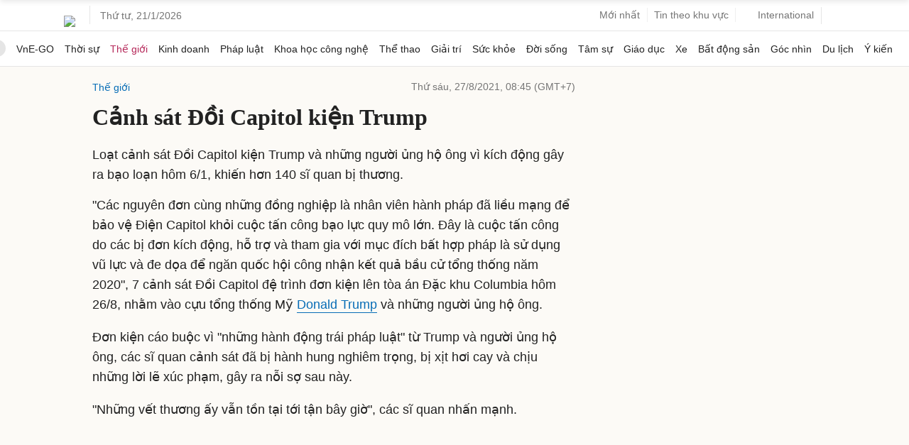

--- FILE ---
content_type: text/html; charset=utf-8
request_url: https://www.google.com/recaptcha/api2/aframe
body_size: 148
content:
<!DOCTYPE HTML><html><head><meta http-equiv="content-type" content="text/html; charset=UTF-8"></head><body><script nonce="Bus2OAh5EPinW5EAvqPLsQ">/** Anti-fraud and anti-abuse applications only. See google.com/recaptcha */ try{var clients={'sodar':'https://pagead2.googlesyndication.com/pagead/sodar?'};window.addEventListener("message",function(a){try{if(a.source===window.parent){var b=JSON.parse(a.data);var c=clients[b['id']];if(c){var d=document.createElement('img');d.src=c+b['params']+'&rc='+(localStorage.getItem("rc::a")?sessionStorage.getItem("rc::b"):"");window.document.body.appendChild(d);sessionStorage.setItem("rc::e",parseInt(sessionStorage.getItem("rc::e")||0)+1);localStorage.setItem("rc::h",'1768940199266');}}}catch(b){}});window.parent.postMessage("_grecaptcha_ready", "*");}catch(b){}</script></body></html>

--- FILE ---
content_type: application/javascript; charset=utf-8
request_url: https://fundingchoicesmessages.google.com/f/AGSKWxUyLUPO-BS-pagPyjcRUVxm2OjNP9SdJtIZuS-JRPvms1-EYgbKs91x0GAyhyRJj6ruGjsi5ULC8desdCosAYHboyTkQuc8zhKa2qwfVCY0JzLqdQUTU4Yh1zvsWS2Qm0YCig8Gj49pTMxBdT5zCcOimUpnquhIChBziI0LevqgSBLWgXkP25hUYRsr/_/ads/head./iframe_ads._350_100_/exoclick./adcount.
body_size: -1292
content:
window['6dc94e17-a32f-4fc3-89bd-bb8b150b8729'] = true;